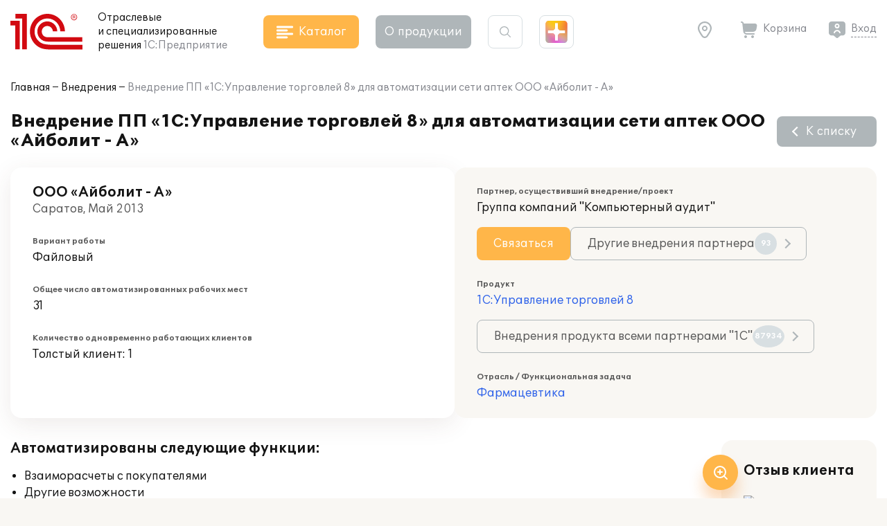

--- FILE ---
content_type: image/svg+xml
request_url: https://solutions.1c.ru/local/templates/sol23/images/icon_quote.svg
body_size: 426
content:
<svg width="44" height="44" viewBox="0 0 44 44" fill="none" xmlns="http://www.w3.org/2000/svg">
<path d="M31.344 34C29.104 34 27.248 33.264 25.776 31.792C24.368 30.32 23.664 28.208 23.664 25.456C23.664 22.512 24.496 19.6 26.16 16.72C27.888 13.84 30.288 11.6 33.36 10L35.568 13.36C32.24 15.664 30.256 18.576 29.616 22.096C30.192 21.84 30.864 21.712 31.632 21.712C33.424 21.712 34.896 22.288 36.048 23.44C37.2 24.592 37.776 26.064 37.776 27.856C37.776 29.648 37.168 31.12 35.952 32.272C34.736 33.424 33.2 34 31.344 34ZM13.68 34C11.44 34 9.584 33.264 8.112 31.792C6.704 30.32 6 28.208 6 25.456C6 22.512 6.832 19.6 8.496 16.72C10.224 13.84 12.624 11.6 15.696 10L17.904 13.36C14.576 15.664 12.592 18.576 11.952 22.096C12.528 21.84 13.2 21.712 13.968 21.712C15.76 21.712 17.232 22.288 18.384 23.44C19.536 24.592 20.112 26.064 20.112 27.856C20.112 29.648 19.504 31.12 18.288 32.272C17.072 33.424 15.536 34 13.68 34Z" fill="#AFB6B9"/>
</svg>
